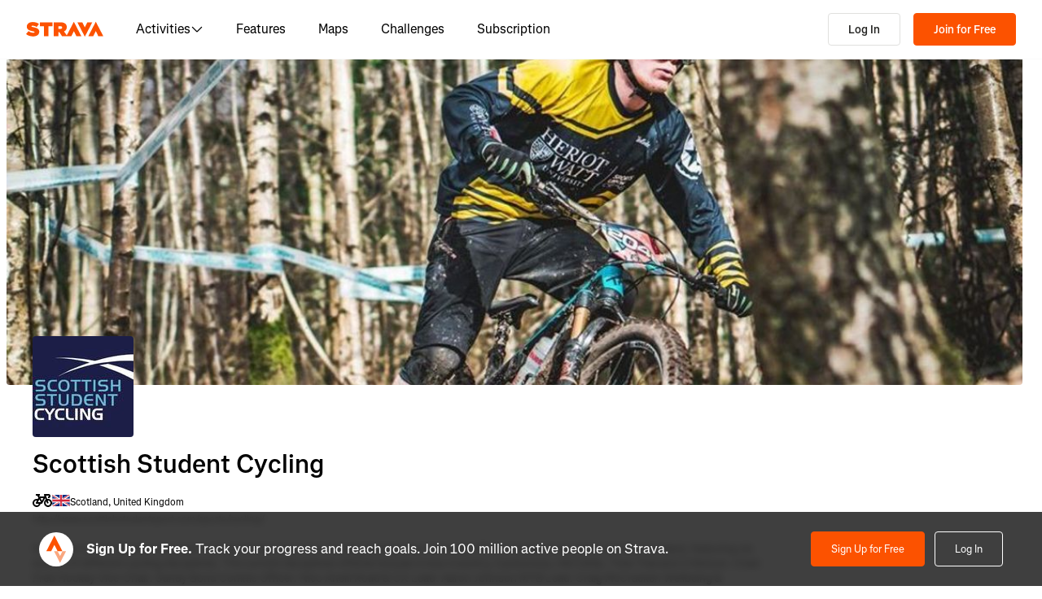

--- FILE ---
content_type: text/css
request_url: https://web-assets.strava.com/assets/landing-pages/_next/static/css/699c4ecc8baad62a.css
body_size: 3158
content:
.ClubLocation_location__GGoME{align-items:center;display:flex;gap:.5rem;font-size:.75rem;line-height:130%}.Tooltip_popup__aD_0F{display:flex;flex-direction:column;background-color:#21211f;border-radius:4px;box-shadow:0 2px 6px 0 rgba(0,0,0,.2);padding:.5rem .75rem;word-wrap:break-word;transform-origin:var(--transform-origin);transition:transform .15s,opacity .15s}.Tooltip_popup__aD_0F[data-ending-style],.Tooltip_popup__aD_0F[data-starting-style]{opacity:0;transform:scale(.9)}.Tooltip_popup__aD_0F[data-instant]{transition-duration:0s}.Tooltip_arrow__Cq7f4{display:flex}.Tooltip_arrow__Cq7f4[data-side=top]{bottom:-8px;rotate:180deg}.Tooltip_arrow__Cq7f4[data-side=bottom]{top:-8px;rotate:0deg}.Tooltip_arrow__Cq7f4[data-side=left]{right:-13px;rotate:90deg}.Tooltip_arrow__Cq7f4[data-side=right]{left:-13px;rotate:-90deg}.ClubName_clubName__MddFV{font-size:2rem;margin-bottom:.75rem}.ClubName_clubName__MddFV .ClubName_clubNameText__tlSYJ{margin-right:.5rem}.ClubName_clubName__MddFV .ClubName_icon__26V6_{height:24px;width:24px}.ClubName_clubName__MddFV .ClubName_icon__26V6_:not(:last-child){margin-right:.25rem}.ClubName_clubName__MddFV .ClubName_verified__jBauB{color:#fc5200}.ClubName_tooltip__B0HBR{display:inline-block}.JoinClubButton_joinClubButton__CsThF{font-weight:600}.ClubDetails_clubDetailsContainer__FwZAM{margin-left:2rem}.ClubDetails_clubDetailsContainer__FwZAM .ClubDetails_website__3KNJQ{font-size:.75rem;line-height:130%}.ClubDetails_clubDetailsContainer__FwZAM .ClubDetails_description__yxSrZ{font-size:.875rem;line-height:130%;margin-top:1.25rem}.ClubHeader_headerContainer__1Sjzf{width:100%;position:relative;margin-bottom:3rem}.ClubHeader_headerContainer__1Sjzf .ClubHeader_coverPhotoContainer__LbhpB{position:relative}.ClubHeader_headerContainer__1Sjzf .ClubHeader_coverPhotoContainer__LbhpB .ClubHeader_coverPhoto__HvZah{object-fit:cover;width:100%;height:400px;border-bottom-left-radius:4px;border-bottom-right-radius:4px}.ClubHeader_headerContainer__1Sjzf .ClubHeader_avatarPhotoContainer__OZkHp{position:absolute;bottom:-4rem;left:2rem}.ClubHeader_headerContainer__1Sjzf .ClubHeader_avatarPhotoContainer__OZkHp .ClubHeader_avatarPhoto__rBCzV{border-radius:4px}.AvatarGroup_list__lustT{list-style:none;margin:0;padding:0}.AvatarGroup_list__lustT,.AvatarGroup_list__lustT .AvatarGroup_listItem__OHikR{align-items:center;display:flex}.AvatarGroup_list__lustT.AvatarGroup_withOverlap__Cq7Z5 .AvatarGroup_listItem__OHikR:nth-child(n+2){margin-left:-.75rem}.AvatarGroup_list__lustT.AvatarGroup_withSpacing__k2YqG{gap:.25rem}.AvatarGroup_list__lustT.AvatarGroup_withCustomSpacing__lWy9_{gap:var(--spacing);margin-left:0}.AvatarGroup_avatar__9o8MM{background-color:#fafafa;border:2px solid #fff;border-radius:50%}.ClubMemberFacePile_memberFacepile__L4DH8{display:flex;flex-flow:row wrap;gap:.5rem}.Container_container__3PG3U{max-width:100%;margin-left:auto;margin-right:auto;padding-left:1rem;padding-right:1rem}@media(min-width:768px){.Container_container__3PG3U{width:752px}}@media(min-width:992px){.Container_container__3PG3U{width:972px}}@media(min-width:1200px){.Container_container__3PG3U{width:1172px}}@media(min-width:1250px){.Container_container__3PG3U{width:1248px}}.Container_containerFluid__RUJ60{margin-right:auto;margin-left:auto;padding-left:1rem;padding-right:1rem}.Column_col-0__sydqz{display:none;flex:0 1;width:0;padding:0}.Column_col-1__WWMqL{width:calc(1/12*100% - 1rem)}.Column_col-1__WWMqL,.Column_col-2__ngO9Y{box-sizing:border-box;display:flex;flex:0 0 auto}.Column_col-2__ngO9Y{width:calc(2/12*100% - 1rem)}.Column_col-3__M2WBK{width:calc(3/12*100% - 1rem)}.Column_col-3__M2WBK,.Column_col-4___2Vbr{box-sizing:border-box;display:flex;flex:0 0 auto}.Column_col-4___2Vbr{width:calc(4/12*100% - 1rem)}.Column_col-5__13z6A{width:calc(5/12*100% - 1rem)}.Column_col-5__13z6A,.Column_col-6__jbTOZ{box-sizing:border-box;display:flex;flex:0 0 auto}.Column_col-6__jbTOZ{width:calc(6/12*100% - 1rem)}.Column_col-7__ObzAu{width:calc(7/12*100% - 1rem)}.Column_col-7__ObzAu,.Column_col-8__2lpxJ{box-sizing:border-box;display:flex;flex:0 0 auto}.Column_col-8__2lpxJ{width:calc(8/12*100% - 1rem)}.Column_col-9__NVYO2{width:calc(9/12*100% - 1rem)}.Column_col-10__mA4ct,.Column_col-9__NVYO2{box-sizing:border-box;display:flex;flex:0 0 auto}.Column_col-10__mA4ct{width:calc(10/12*100% - 1rem)}.Column_col-11__oVrHz{width:calc(11/12*100% - 1rem)}.Column_col-11__oVrHz,.Column_col-12__176FS{box-sizing:border-box;display:flex;flex:0 0 auto}.Column_col-12__176FS{width:calc(12/12*100% - 1rem)}.Column_colOffset-0__CJQZ_{margin-left:calc(0/12*100%)}.Column_colOffset-1__2HgAE{margin-left:calc(1/12*100%)}.Column_colOffset-2__sUsSl{margin-left:calc(2/12*100%)}.Column_colOffset-3__J_B1h{margin-left:calc(3/12*100%)}.Column_colOffset-4__646Ws{margin-left:calc(4/12*100%)}.Column_colOffset-5__u4L7_{margin-left:calc(5/12*100%)}.Column_colOffset-6__r8kcQ{margin-left:calc(6/12*100%)}.Column_colOffset-7__1BRrJ{margin-left:calc(7/12*100%)}.Column_colOffset-8___6KW4{margin-left:calc(8/12*100%)}.Column_colOffset-9__AcBQP{margin-left:calc(9/12*100%)}.Column_colOffset-10__ayb10{margin-left:calc(10/12*100%)}.Column_colOffset-11__O3bCW{margin-left:calc(11/12*100%)}@media(min-width:420px){.Column_col-xs-0__EIUAk{display:none;flex:0 1;width:0;padding:0}.Column_col-xs-1__K8f_w{width:calc(1/12*100% - 1rem)}.Column_col-xs-1__K8f_w,.Column_col-xs-2__6time{box-sizing:border-box;display:flex;flex:0 0 auto}.Column_col-xs-2__6time{width:calc(2/12*100% - 1rem)}.Column_col-xs-3__ItBfV{width:calc(3/12*100% - 1rem)}.Column_col-xs-3__ItBfV,.Column_col-xs-4__2b7Y9{box-sizing:border-box;display:flex;flex:0 0 auto}.Column_col-xs-4__2b7Y9{width:calc(4/12*100% - 1rem)}.Column_col-xs-5__u97ia{width:calc(5/12*100% - 1rem)}.Column_col-xs-5__u97ia,.Column_col-xs-6__zQEHr{box-sizing:border-box;display:flex;flex:0 0 auto}.Column_col-xs-6__zQEHr{width:calc(6/12*100% - 1rem)}.Column_col-xs-7__IRBGQ{width:calc(7/12*100% - 1rem)}.Column_col-xs-7__IRBGQ,.Column_col-xs-8__Ht6VD{box-sizing:border-box;display:flex;flex:0 0 auto}.Column_col-xs-8__Ht6VD{width:calc(8/12*100% - 1rem)}.Column_col-xs-9__xexzr{box-sizing:border-box;display:flex;flex:0 0 auto;width:calc(9/12*100% - 1rem)}.Column_col-xs-10__3KaCt{box-sizing:border-box;display:flex;flex:0 0 auto;width:calc(10/12*100% - 1rem)}.Column_col-xs-11__m2sbD{box-sizing:border-box;display:flex;flex:0 0 auto;width:calc(11/12*100% - 1rem)}.Column_col-xs-12__gX9ca{box-sizing:border-box;display:flex;flex:0 0 auto;width:calc(12/12*100% - 1rem)}.Column_colOffset-xs-0__eHPqD{margin-left:calc(0/12*100%)}.Column_colOffset-xs-1__ECyih{margin-left:calc(1/12*100%)}.Column_colOffset-xs-2__j6oIN{margin-left:calc(2/12*100%)}.Column_colOffset-xs-3__g3CxP{margin-left:calc(3/12*100%)}.Column_colOffset-xs-4__jmwt6{margin-left:calc(4/12*100%)}.Column_colOffset-xs-5__Chhw4{margin-left:calc(5/12*100%)}.Column_colOffset-xs-6__IgOYZ{margin-left:calc(6/12*100%)}.Column_colOffset-xs-7__YT5Be{margin-left:calc(7/12*100%)}.Column_colOffset-xs-8__EM9X9{margin-left:calc(8/12*100%)}.Column_colOffset-xs-9__khqw1{margin-left:calc(9/12*100%)}.Column_colOffset-xs-10__Mlb8I{margin-left:calc(10/12*100%)}.Column_colOffset-xs-11__izC2r{margin-left:calc(11/12*100%)}}@media(min-width:768px){.Column_col-sm-0__axdmi{display:none;flex:0 1;width:0;padding:0}.Column_col-sm-1__HDxg3{width:calc(1/12*100% - 1rem)}.Column_col-sm-1__HDxg3,.Column_col-sm-2__7_uRL{box-sizing:border-box;display:flex;flex:0 0 auto}.Column_col-sm-2__7_uRL{width:calc(2/12*100% - 1rem)}.Column_col-sm-3__a9QIJ{width:calc(3/12*100% - 1rem)}.Column_col-sm-3__a9QIJ,.Column_col-sm-4__Ok7xv{box-sizing:border-box;display:flex;flex:0 0 auto}.Column_col-sm-4__Ok7xv{width:calc(4/12*100% - 1rem)}.Column_col-sm-5__miodX{width:calc(5/12*100% - 1rem)}.Column_col-sm-5__miodX,.Column_col-sm-6__WeSsC{box-sizing:border-box;display:flex;flex:0 0 auto}.Column_col-sm-6__WeSsC{width:calc(6/12*100% - 1rem)}.Column_col-sm-7__kRLH9{width:calc(7/12*100% - 1rem)}.Column_col-sm-7__kRLH9,.Column_col-sm-8__VdMr1{box-sizing:border-box;display:flex;flex:0 0 auto}.Column_col-sm-8__VdMr1{width:calc(8/12*100% - 1rem)}.Column_col-sm-9__GTm6K{box-sizing:border-box;display:flex;flex:0 0 auto;width:calc(9/12*100% - 1rem)}.Column_col-sm-10__bjRng{box-sizing:border-box;display:flex;flex:0 0 auto;width:calc(10/12*100% - 1rem)}.Column_col-sm-11__Zj3AQ{box-sizing:border-box;display:flex;flex:0 0 auto;width:calc(11/12*100% - 1rem)}.Column_col-sm-12__3jQi3{box-sizing:border-box;display:flex;flex:0 0 auto;width:calc(12/12*100% - 1rem)}.Column_colOffset-sm-0__8FDTC{margin-left:calc(0/12*100%)}.Column_colOffset-sm-1__2cEhG{margin-left:calc(1/12*100%)}.Column_colOffset-sm-2__kX9et{margin-left:calc(2/12*100%)}.Column_colOffset-sm-3__7f5CY{margin-left:calc(3/12*100%)}.Column_colOffset-sm-4__fuVb1{margin-left:calc(4/12*100%)}.Column_colOffset-sm-5__w9G65{margin-left:calc(5/12*100%)}.Column_colOffset-sm-6__uvZ85{margin-left:calc(6/12*100%)}.Column_colOffset-sm-7__fPDmx{margin-left:calc(7/12*100%)}.Column_colOffset-sm-8__9hkDS{margin-left:calc(8/12*100%)}.Column_colOffset-sm-9__Z0ShI{margin-left:calc(9/12*100%)}.Column_colOffset-sm-10__n0VEd{margin-left:calc(10/12*100%)}.Column_colOffset-sm-11__iiL1x{margin-left:calc(11/12*100%)}}@media(min-width:992px){.Column_col-md-0__byJ70{display:none;flex:0 1;width:0;padding:0}.Column_col-md-1__lkPWs{width:calc(1/12*100% - 1rem)}.Column_col-md-1__lkPWs,.Column_col-md-2__VdpVd{box-sizing:border-box;display:flex;flex:0 0 auto}.Column_col-md-2__VdpVd{width:calc(2/12*100% - 1rem)}.Column_col-md-3__HgfsU{width:calc(3/12*100% - 1rem)}.Column_col-md-3__HgfsU,.Column_col-md-4__SXJc2{box-sizing:border-box;display:flex;flex:0 0 auto}.Column_col-md-4__SXJc2{width:calc(4/12*100% - 1rem)}.Column_col-md-5__StMfU{width:calc(5/12*100% - 1rem)}.Column_col-md-5__StMfU,.Column_col-md-6__3_pky{box-sizing:border-box;display:flex;flex:0 0 auto}.Column_col-md-6__3_pky{width:calc(6/12*100% - 1rem)}.Column_col-md-7__9kVF_{width:calc(7/12*100% - 1rem)}.Column_col-md-7__9kVF_,.Column_col-md-8__rkwmm{box-sizing:border-box;display:flex;flex:0 0 auto}.Column_col-md-8__rkwmm{width:calc(8/12*100% - 1rem)}.Column_col-md-9__I9gYw{box-sizing:border-box;display:flex;flex:0 0 auto;width:calc(9/12*100% - 1rem)}.Column_col-md-10__A4GI1{box-sizing:border-box;display:flex;flex:0 0 auto;width:calc(10/12*100% - 1rem)}.Column_col-md-11___hNwZ{box-sizing:border-box;display:flex;flex:0 0 auto;width:calc(11/12*100% - 1rem)}.Column_col-md-12__C7D3x{box-sizing:border-box;display:flex;flex:0 0 auto;width:calc(12/12*100% - 1rem)}.Column_colOffset-md-0__FjuUU{margin-left:calc(0/12*100%)}.Column_colOffset-md-1__aXy13{margin-left:calc(1/12*100%)}.Column_colOffset-md-2__KlHKC{margin-left:calc(2/12*100%)}.Column_colOffset-md-3__Md67R{margin-left:calc(3/12*100%)}.Column_colOffset-md-4__tQgwj{margin-left:calc(4/12*100%)}.Column_colOffset-md-5__3w5uM{margin-left:calc(5/12*100%)}.Column_colOffset-md-6__dR0ry{margin-left:calc(6/12*100%)}.Column_colOffset-md-7__qK9pd{margin-left:calc(7/12*100%)}.Column_colOffset-md-8__1HqKy{margin-left:calc(8/12*100%)}.Column_colOffset-md-9__X0Qp9{margin-left:calc(9/12*100%)}.Column_colOffset-md-10__9dlR6{margin-left:calc(10/12*100%)}.Column_colOffset-md-11__P0mGR{margin-left:calc(11/12*100%)}}@media(min-width:1200px){.Column_col-lg-0__1LzzV{display:none;flex:0 1;width:0;padding:0}.Column_col-lg-1__M_TPw{width:calc(1/12*100% - 1rem)}.Column_col-lg-1__M_TPw,.Column_col-lg-2__PCMK9{box-sizing:border-box;display:flex;flex:0 0 auto}.Column_col-lg-2__PCMK9{width:calc(2/12*100% - 1rem)}.Column_col-lg-3__BBEp9{width:calc(3/12*100% - 1rem)}.Column_col-lg-3__BBEp9,.Column_col-lg-4__PCyP5{box-sizing:border-box;display:flex;flex:0 0 auto}.Column_col-lg-4__PCyP5{width:calc(4/12*100% - 1rem)}.Column_col-lg-5__GAWdt{width:calc(5/12*100% - 1rem)}.Column_col-lg-5__GAWdt,.Column_col-lg-6__9pt7c{box-sizing:border-box;display:flex;flex:0 0 auto}.Column_col-lg-6__9pt7c{width:calc(6/12*100% - 1rem)}.Column_col-lg-7__J_jx2{width:calc(7/12*100% - 1rem)}.Column_col-lg-7__J_jx2,.Column_col-lg-8__Jf7mr{box-sizing:border-box;display:flex;flex:0 0 auto}.Column_col-lg-8__Jf7mr{width:calc(8/12*100% - 1rem)}.Column_col-lg-9__2vbvD{box-sizing:border-box;display:flex;flex:0 0 auto;width:calc(9/12*100% - 1rem)}.Column_col-lg-10__b3WIS{box-sizing:border-box;display:flex;flex:0 0 auto;width:calc(10/12*100% - 1rem)}.Column_col-lg-11__H3KPe{box-sizing:border-box;display:flex;flex:0 0 auto;width:calc(11/12*100% - 1rem)}.Column_col-lg-12__ydpnF{box-sizing:border-box;display:flex;flex:0 0 auto;width:calc(12/12*100% - 1rem)}.Column_colOffset-lg-0__NKwle{margin-left:calc(0/12*100%)}.Column_colOffset-lg-1__Zc0nb{margin-left:calc(1/12*100%)}.Column_colOffset-lg-2__zKIc_{margin-left:calc(2/12*100%)}.Column_colOffset-lg-3__XumCx{margin-left:calc(3/12*100%)}.Column_colOffset-lg-4__i1RWD{margin-left:calc(4/12*100%)}.Column_colOffset-lg-5__uAJES{margin-left:calc(5/12*100%)}.Column_colOffset-lg-6__987ho{margin-left:calc(6/12*100%)}.Column_colOffset-lg-7__bVeBG{margin-left:calc(7/12*100%)}.Column_colOffset-lg-8__D4sam{margin-left:calc(8/12*100%)}.Column_colOffset-lg-9__PzDCF{margin-left:calc(9/12*100%)}.Column_colOffset-lg-10__HkPG4{margin-left:calc(10/12*100%)}.Column_colOffset-lg-11__jnYd3{margin-left:calc(11/12*100%)}}@media(min-width:1250px){.Column_col-xl-0__9tDq1{display:none;flex:0 1;width:0;padding:0}.Column_col-xl-1__4mnHa{width:calc(1/12*100% - 1rem)}.Column_col-xl-1__4mnHa,.Column_col-xl-2__Nxqez{box-sizing:border-box;display:flex;flex:0 0 auto}.Column_col-xl-2__Nxqez{width:calc(2/12*100% - 1rem)}.Column_col-xl-3___hK3f{width:calc(3/12*100% - 1rem)}.Column_col-xl-3___hK3f,.Column_col-xl-4__FqVSO{box-sizing:border-box;display:flex;flex:0 0 auto}.Column_col-xl-4__FqVSO{width:calc(4/12*100% - 1rem)}.Column_col-xl-5__taeLX{width:calc(5/12*100% - 1rem)}.Column_col-xl-5__taeLX,.Column_col-xl-6__95bAZ{box-sizing:border-box;display:flex;flex:0 0 auto}.Column_col-xl-6__95bAZ{width:calc(6/12*100% - 1rem)}.Column_col-xl-7__VVZsG{width:calc(7/12*100% - 1rem)}.Column_col-xl-7__VVZsG,.Column_col-xl-8__a85_2{box-sizing:border-box;display:flex;flex:0 0 auto}.Column_col-xl-8__a85_2{width:calc(8/12*100% - 1rem)}.Column_col-xl-9__pr3QU{box-sizing:border-box;display:flex;flex:0 0 auto;width:calc(9/12*100% - 1rem)}.Column_col-xl-10__7M7_a{box-sizing:border-box;display:flex;flex:0 0 auto;width:calc(10/12*100% - 1rem)}.Column_col-xl-11__CdVOu{box-sizing:border-box;display:flex;flex:0 0 auto;width:calc(11/12*100% - 1rem)}.Column_col-xl-12__zSypR{box-sizing:border-box;display:flex;flex:0 0 auto;width:calc(12/12*100% - 1rem)}.Column_colOffset-xl-0__QhORI{margin-left:calc(0/12*100%)}.Column_colOffset-xl-1___HZO3{margin-left:calc(1/12*100%)}.Column_colOffset-xl-2__btE5l{margin-left:calc(2/12*100%)}.Column_colOffset-xl-3__kQf07{margin-left:calc(3/12*100%)}.Column_colOffset-xl-4__6X4hf{margin-left:calc(4/12*100%)}.Column_colOffset-xl-5__528vC{margin-left:calc(5/12*100%)}.Column_colOffset-xl-6__j_MK1{margin-left:calc(6/12*100%)}.Column_colOffset-xl-7___umgQ{margin-left:calc(7/12*100%)}.Column_colOffset-xl-8__husPZ{margin-left:calc(8/12*100%)}.Column_colOffset-xl-9__n_Pzn{margin-left:calc(9/12*100%)}.Column_colOffset-xl-10__IoyoT{margin-left:calc(10/12*100%)}.Column_colOffset-xl-11__waBPN{margin-left:calc(11/12*100%)}}.Row_row__Ve_oX{--row-margin:calc(1rem / -2);box-sizing:border-box;display:flex;flex-wrap:wrap;margin-left:var(--row-margin);margin-right:var(--row-margin);gap:calc(1rem/2)}@media(max-width:768px){.Row_row__Ve_oX{margin-left:0;margin-right:0;justify-content:center;gap:0}}.ClubLayout_container__BxHgF{max-width:100%;margin-left:auto;margin-right:auto;margin-bottom:5rem}@media(min-width:768px){.ClubLayout_container__BxHgF{width:752px}}@media(min-width:992px){.ClubLayout_container__BxHgF{width:972px}}@media(min-width:1200px){.ClubLayout_container__BxHgF{width:1172px}}@media(min-width:1248px){.ClubLayout_container__BxHgF{width:1248px}}.ClubLayout_mainContent__miExj{flex-direction:column}.ClubLayout_clubMembersMobile__0jr03{margin-left:2.5rem}.EZDrawer .EZDrawer__checkbox{display:none}.EZDrawer .EZDrawer__checkbox:checked~.EZDrawer__overlay{display:block;opacity:1}.EZDrawer .EZDrawer__checkbox:checked~.EZDrawer__container{visibility:visible;transform:translateZ(0)!important}.EZDrawer .EZDrawer__overlay{display:none;height:100vh;left:0;position:fixed;top:0;width:100%}.EZDrawer .EZDrawer__container{position:fixed;visibility:hidden;background:white;transition:all;box-shadow:0 0 10px 5px rgba(0,0,0,.1)}

--- FILE ---
content_type: text/css
request_url: https://web-assets.strava.com/assets/landing-pages/_next/static/css/f813176ca61f9a6f.css
body_size: 2220
content:
.Tabs_tabs__Ly2wj{box-sizing:border-box}.Tabs_list__tMytp{display:flex}.Tabs_list__tMytp,.Tabs_list__tMytp.Tabs_alignStart__h4am_{justify-content:flex-start}.Tabs_list__tMytp.Tabs_alignCenter__Ojutr{justify-content:center}.Tabs_list__tMytp.Tabs_alignEnd__YruVI{justify-content:flex-end}.Tabs_tab__LwVmM{border:none;border-bottom:2px solid #e0e0de;background-color:#fff;padding:.75rem 1.25rem;box-sizing:border-box;display:flex;align-items:center;justify-content:space-between;font-size:.875rem;line-height:110%}.Tabs_tab__LwVmM svg{margin-right:.5rem}.Tabs_tab__LwVmM[data-selected]{background-color:#fff;border-bottom:1px solid #fff}.Tabs_tab__LwVmM:focus{border:none;border-bottom:2px solid #e0e0de;outline:none;z-index:auto}.Tabs_tab__LwVmM[data-selected]:focus{border:none;border-bottom:1px solid #fff}@media(hover:hover){.Tabs_tab__LwVmM:hover{background-color:#f2f2f0}}.Tabs_tab__LwVmM:focus-visible{position:relative;outline:none}.Tabs_tab__LwVmM:focus-visible:before{content:"";position:absolute;inset:.25rem .35rem;border-radius:2px;outline:2px solid -webkit-focus-ring-color;outline-offset:-1px}.Tabs_indicator__y2mr9{position:absolute;box-sizing:border-box;left:var(--active-tab-left);right:var(--active-tab-right);top:var(--active-tab-top);bottom:var(--active-tab-bottom);width:var(--active-tab-width);height:var(--active-tab-height);border-bottom:2px solid #fff!important;border-left:2px solid #e0e0de;border-right:2px solid #e0e0de;border-top:3px solid #fc5200}.Tabs_indicator__y2mr9:focus-visible{outline:none}.Tabs_panel__4wskx{border-top:2px solid #e0e0de;margin-top:-2px;padding:1.25rem}.Tabs_panel__4wskx:focus-visible{outline-width:3px;outline-style:solid;outline-offset:-6px;border-radius:1px}.Tabs_panel__4wskx[hidden]{display:none}.ModalWithTabs_modalWithTabs__CbPyX .ModalWithTabs_modalTitle__HwYkJ{padding:1.5rem;margin-bottom:0}.ModalWithTabs_tabs__R9M66 .ModalWithTabs_tabList__lfp5V{background-color:#f2f2f0;padding:0 1rem;border-radius:8px}.ModalWithTabs_tabs__R9M66 .ModalWithTabs_tabList__lfp5V .ModalWithTabs_tab__D_MDV{background:#f2f2f0}.ModalWithTabs_tabs__R9M66 .ModalWithTabs_tabList__lfp5V .ModalWithTabs_tab__D_MDV[data-selected]{background-color:#fff;border-bottom:1px solid #fff}@media(hover:hover){.ModalWithTabs_tabs__R9M66 .ModalWithTabs_tabList__lfp5V .ModalWithTabs_tab__D_MDV:hover{background-color:#fafafa}}.ModalWithTabs_tabs__R9M66 .ModalWithTabs_tabPanel__f9KBk{height:100%}.SocialEngagementModal_title__QEUGS{align-items:center;display:flex;flex-direction:row}.SocialEngagementModal_title__QEUGS .SocialEngagementModal_avatar__fh3KB{margin-left:0;margin-right:16px}.SocialEngagementModal_title__QEUGS .SocialEngagementModal_description__zvNy7{max-height:8vh;overflow:hidden}.SocialEngagementModal_tabContent__J8VzG{margin-top:-12px;min-height:200px}.SocialEngagementModal_tabContent__J8VzG .SocialEngagementModal_body__vB78a{max-height:45vh;min-height:200px;overflow:hidden scroll}.SocialEngagementModal_tabContent__J8VzG .SocialEngagementModal_body__vB78a .SocialEngagementModal_entry__YOHdU{border-bottom:1px solid #f2f2f0;display:flex;flex-flow:row nowrap;margin-right:16px;padding:12px 0}.SocialEngagementModal_tabContent__J8VzG .SocialEngagementModal_body__vB78a .SocialEngagementModal_entry__YOHdU time{color:#43423f;font-size:11px}.SocialEngagementModal_tabContent__J8VzG .SocialEngagementModal_body__vB78a .SocialEngagementModal_entry__YOHdU a.SocialEngagementModal_segmentName__2oUOQ{color:#0060d0!important}.SocialEngagementModal_tabContent__J8VzG .SocialEngagementModal_body__vB78a .SocialEngagementModal_entry__YOHdU:last-child{border-bottom:none}.SocialEngagementModal_tabContent__J8VzG .SocialEngagementModal_body__vB78a .SocialEngagementModal_entry__YOHdU .SocialEngagementModal_timestampAndCommentActions__yeLHP{display:flex;justify-content:flex-end;min-width:180px}.SocialEngagementModal_tabContent__J8VzG .SocialEngagementModal_body__vB78a .SocialEngagementModal_entry__YOHdU .SocialEngagementModal_timestampAndCommentActions__yeLHP .SocialEngagementModal_timestamp__RzpJR{display:flex}.SocialEngagementModal_tabContent__J8VzG .SocialEngagementModal_body__vB78a .SocialEngagementModal_entry__YOHdU .SocialEngagementModal_timestampAndCommentActions__yeLHP .SocialEngagementModal_commentActions__zY4rd{display:none}.SocialEngagementModal_tabContent__J8VzG .SocialEngagementModal_body__vB78a .SocialEngagementModal_entry__YOHdU .SocialEngagementModal_followBtn__8QTHq{padding-left:24px;padding-right:24px}.SocialEngagementModal_tabContent__J8VzG .SocialEngagementModal_body__vB78a .SocialEngagementModal_entry__YOHdU .SocialEngagementModal_actionLinkButton__sR73S{color:#fc5200;font-size:12px;font-weight:400;line-height:16px;min-height:16px;padding:0}.SocialEngagementModal_tabContent__J8VzG .SocialEngagementModal_body__vB78a .SocialEngagementModal_entry__YOHdU .SocialEngagementModal_actionLinkButton__sR73S:active,.SocialEngagementModal_tabContent__J8VzG .SocialEngagementModal_body__vB78a .SocialEngagementModal_entry__YOHdU .SocialEngagementModal_actionLinkButton__sR73S:focus,.SocialEngagementModal_tabContent__J8VzG .SocialEngagementModal_body__vB78a .SocialEngagementModal_entry__YOHdU .SocialEngagementModal_actionLinkButton__sR73S:hover{background-color:rgba(0,0,0,0);border-color:rgba(0,0,0,0);font-weight:400;color:#973100;opacity:100%}.SocialEngagementModal_tabContent__J8VzG .SocialEngagementModal_body__vB78a .SocialEngagementModal_entry__YOHdU:hover .SocialEngagementModal_timestampAndCommentActions__yeLHP .SocialEngagementModal_timestamp__RzpJR{display:none}.SocialEngagementModal_tabContent__J8VzG .SocialEngagementModal_body__vB78a .SocialEngagementModal_entry__YOHdU:hover .SocialEngagementModal_timestampAndCommentActions__yeLHP .SocialEngagementModal_commentActions__zY4rd{align-items:flex-end;display:flex;flex-direction:column}.SocialEngagementModal_tabContent__J8VzG .SocialEngagementModal_body__vB78a .SocialEngagementModal_entry__YOHdU .SocialEngagementModal_commentsForm__BbXeh{padding-top:16px}.SocialEngagementModal_tabContent__J8VzG .SocialEngagementModal_body__vB78a .SocialEngagementModal_entry__YOHdU.SocialEngagementModal_achievementRow___VoRk{align-items:center;display:flex}.SocialEngagementModal_tabContent__J8VzG .SocialEngagementModal_body__vB78a .SocialEngagementModal_entry__YOHdU.SocialEngagementModal_achievementRow___VoRk .SocialEngagementModal_achievementIcon__09BLs{padding-right:16px}.SocialEngagementModal_tabContent__J8VzG .SocialEngagementModal_body__vB78a .SocialEngagementModal_entry__YOHdU.SocialEngagementModal_achievementRow___VoRk .SocialEngagementModal_description__zvNy7{font-weight:600;padding-left:6px}.SocialEngagementModal_tabContent__J8VzG .SocialEngagementModal_body__vB78a .SocialEngagementModal_entry__YOHdU.SocialEngagementModal_achievementRow___VoRk .SocialEngagementModal_elapsedTime__y_y97{padding-left:6px}.SocialEngagementModal_tabContent__J8VzG .SocialEngagementModal_body__vB78a .SocialEngagementModal_noResults__M5Cgh{padding-top:32px}.SocialEngagementModal_tabContent__J8VzG .SocialEngagementModal_spinner__Bnb1W{display:flex;flex:1 1;justify-content:center;padding-top:16px}.SocialEngagementModal_tabContent__J8VzG .SocialEngagementModal_footer__AuNdp{background-color:#f2f2f0;border-bottom-left-radius:6px;border-bottom-right-radius:6px;border-top:1px solid #e0e0de;margin:0 -20px -20px;min-height:45px;padding:12px 24px}.SocialEngagementModal_tabContent__J8VzG .SocialEngagementModal_footer__AuNdp .SocialEngagementModal_footerActionBtn__QRdxf{padding:12px 24px}.SocialEngagementModal_tabContent__J8VzG .SocialEngagementModal_commentsForm__BbXeh{background-color:#fff;padding:16px}.SocialEngagementModal_tabContent__J8VzG a:not(.SocialEngagementModal_btn__N_y_Z){color:#000;transition:color .15s ease;will-change:color}.SocialEngagementModal_tabContent__J8VzG a:not(.SocialEngagementModal_btn__N_y_Z):link,.SocialEngagementModal_tabContent__J8VzG a:not(.SocialEngagementModal_btn__N_y_Z):visited{color:#000}.SocialEngagementModal_tabContent__J8VzG a:not(.SocialEngagementModal_btn__N_y_Z):active,.SocialEngagementModal_tabContent__J8VzG a:not(.SocialEngagementModal_btn__N_y_Z):hover{color:#004ca6;text-decoration:none}.SocialEngagementModal_commentReactionListBackButton__mngF6{background-color:rgba(0,0,0,0)!important;border:none!important}.SocialEngagementModal_commentReactionListBackButtonChildren__W_1Pb{align-items:center;display:flex;margin:.5rem 0;gap:.25rem}.SocialEngagementModal_commentReactionList__QYMNq{padding:1.25rem}.MentionsInput_body__rpCzy{flex:1 1;min-width:0}.MentionsInput_body__rpCzy textarea{border:1px solid rgba(0,0,0,0);color:#000;font-size:.875rem;font-family:Boathouse,Noto Sans,Segoe UI,Helvetica Neue Extended,-apple-system,system-ui,BlinkMacSystemFont,Roboto,Arial,sans-serif,Apple Color Emoji,Segoe UI Emoji,Segoe UI Symbol;height:100%;line-height:1.5em;min-height:50px;padding:.5rem .25rem .25rem;resize:none;width:100%}.MentionsInput_body__rpCzy textarea:focus{background-color:#fafafa;outline:none}.MentionsInput_body__rpCzy .MentionsInput_btn__evkLJ:hover,.MentionsInput_body__rpCzy textarea:focus{background-color:#fafafa}.MentionsInput_suggestions__9HkOw{border-radius:4px;box-shadow:0 .25rem 10px 0 rgba(0,0,0,.08);margin:0;overflow:hidden;top:35px;z-index:70}.MentionsInput_suggestionList__2nb0H{background-color:#fff;border-radius:4px;list-style:none;margin-bottom:0;overflow:hidden;padding:0}.MentionsInput_suggestionList__2nb0H>li{border:none;margin:0;padding-bottom:0;padding-top:0}.MentionsInput_suggestionList__2nb0H>li:last-of-type div[class^=MentionsInput--suggestion]{border:none}.MentionsInput_highlighter___LHde{line-height:1.5em;padding:.5rem .25rem .25rem}.MentionsInput_suggestion__gJsAm{align-items:center;border-bottom:.5px solid #f2f2f0;cursor:pointer;display:flex;height:50px;padding:.25rem;width:100%}.MentionsInput_suggestion__gJsAm .MentionsInput_metaContainer__KKv_S{display:flex;flex-direction:column;justify-content:center;margin-left:.25rem;width:calc(100% - 44px)}.MentionsInput_suggestion__gJsAm .MentionsInput_metaContainer__KKv_S>div{padding-right:.75rem}.MentionsInput_suggestion__gJsAm .MentionsInput_entityName__aBuND{font-size:.75rem;font-weight:600}.MentionsInput_suggestion__gJsAm .MentionsInput_location__lUnOA{color:#43423f;font-size:.625rem;line-height:130%;letter-spacing:.0125em}.MentionsInput_suggestion__gJsAm .MentionsInput_locationDivider__KaQnM{color:#43423f;font-size:.625rem}.MentionsInput_suggestion__gJsAm .MentionsInput_memberIcon__SJ_gs{margin-left:.5rem}.MentionsInput_mentionedEntity__6Ixvp{position:relative;z-index:1}.MentionableCommentForm_mentionableCommentWrapper__ZzPS7{display:flex;flex-direction:row;min-height:50px;width:100%}.MentionableCommentForm_mentionableCommentWrapper__ZzPS7 .MentionableCommentForm_avatar__Ll0_G{place-content:center center;display:flex;margin-top:4px;padding-right:12px}.MentionableCommentForm_mentionableCommentWrapper__ZzPS7 .MentionableCommentForm_postCommentBtn__bRaqm{padding-left:6px}.MentionableCommentForm_mentionableCommentWrapper__ZzPS7 button[disabled]{background-color:#fff;border:none;box-shadow:none;color:#e0e0de;cursor:default;opacity:65%;pointer-events:none}

--- FILE ---
content_type: application/javascript
request_url: https://web-assets.strava.com/assets/landing-pages/_next/static/chunks/pages/clubs/%5BclubId%5D-6ab17d2427c9c0a8.js
body_size: 594
content:
(self.webpackChunk_N_E=self.webpackChunk_N_E||[]).push([[39511],{290495:(e,l,t)=>{"use strict";t.r(l),t.d(l,{__N_SSP:()=>o,default:()=>_});var n=t(637876);t(14232);var s=t(918847),a=t.n(s),r=t(977328),b=t.n(r),d=t(951724),u=t(635858);let i=a()(()=>Promise.all([t.e(49268),t.e(46593),t.e(43785),t.e(33182)]).then(t.bind(t,333182)).then(e=>e.ClubPostsFeed),{loadableGenerated:{webpack:()=>[333182]},ssr:!0}),c=a()(()=>Promise.all([t.e(76846),t.e(33633)]).then(t.bind(t,133633)).then(e=>e.ClubLeaderboard),{loadableGenerated:{webpack:()=>[133633]},ssr:!0});var o=!0;let _=e=>{let{club:l,preFetchedEntries:t,pageContainerProps:s}=e;if(!l)return(0,n.jsx)(n.Fragment,{children:(0,n.jsx)(b(),{children:(0,n.jsx)("meta",{name:"robots",content:"noindex, nofollow"})})});let a=l.clubSettings.postsDefaultView&&l.clubSettings.leaderboardEnabled,r=l.clubSettings.postsDefaultView&&!l.clubSettings.leaderboardEnabled,o=!l.clubSettings.postsDefaultView&&l.clubSettings.leaderboardEnabled,_=l.clubSettings.inviteOnly;return(0,n.jsx)(u.A,{pageContainerProps:s,club:l,page:"clubs",children:(0,n.jsxs)(d.l,{club:l,selectedTab:"posts",children:[(r||a)&&!_&&(0,n.jsx)(i,{club:l,preFetchedEntries:t}),o&&!_&&(0,n.jsx)(c,{club:l})]})})}},641993:(e,l,t)=>{(window.__NEXT_P=window.__NEXT_P||[]).push(["/clubs/[clubId]",function(){return t(290495)}])}},e=>{e.O(0,[4672,66220,44877,227,85044,33389,49020,96311,91883,90636,46593,38792],()=>e(e.s=641993)),_N_E=e.O()}]);

--- FILE ---
content_type: application/javascript
request_url: https://web-assets.strava.com/assets/landing-pages/_next/static/chunks/39372.52ba69d94b5b9393.js
body_size: 1074
content:
(self.webpackChunk_N_E=self.webpackChunk_N_E||[]).push([[39372],{239893:e=>{e.exports={tabs:"Tabs_tabs__Ly2wj",list:"Tabs_list__tMytp",alignStart:"Tabs_alignStart__h4am_",alignCenter:"Tabs_alignCenter__Ojutr",alignEnd:"Tabs_alignEnd__YruVI",tab:"Tabs_tab__LwVmM",indicator:"Tabs_indicator__y2mr9",panel:"Tabs_panel__4wskx"}},282713:(e,a,t)=>{"use strict";t.d(a,{tU:()=>m});var s=t(637876),n=t(14232),l=t(750212),r=t(137817),i=t(967211),b=t(801383),c=t(37762),d=t(564792),u=t(536478),_=t(239893),o=t.n(_);let m=e=>{let{children:a,className:t,...n}=e;return(0,s.jsx)(r.p,{className:(0,l.A)(o().tabs,t),...n,children:a})};m.displayName="Tabs";let T=e=>{let{children:a,className:t,align:n="start",tabIndicatorProps:r,...b}=e;return(0,s.jsxs)(i.j,{className:(0,l.A)(o().list,t,{[o().alignStart]:"start"===n,[o().alignCenter]:"center"===n,[o().alignEnd]:"end"===n}),...b,children:[a,(0,s.jsx)(x,{...r})]})};T.displayName="TabsList";let h=e=>{let{children:a,className:t,...n}=e;return(0,s.jsx)(b.M,{className:(0,l.A)(o().tab,t),...n,children:a})};h.displayName="TabsTab";let p=e=>{let{children:a,className:t,...n}=e;return(0,s.jsx)(c.R,{className:(0,l.A)(o().panel,t),...n,children:a})};p.displayName="TabsPanel";let x=e=>{let{className:a,...t}=e,r=n.useRef(null),[i,b]=n.useState(0);return(0,u.a)(r,e=>{e.contentRect.width>0&&b(e=>e+1)}),(0,s.jsx)(d.E,{ref:r,className:(0,l.A)(o().indicator,a),...t})};x.displayName="TabsIndicator",m.Tab=h,m.Panel=p,m.List=T},414818:e=>{e.exports={tabs:"ClubTabs_tabs__ML7CQ",tabPanel:"ClubTabs_tabPanel__hENHn"}},472032:(e,a,t)=>{"use strict";t.d(a,{a:()=>s});var s=t(14232).useLayoutEffect},518548:e=>{e.exports={mainContentContainer:"ClubMainContent_mainContentContainer__H_QmB"}},536478:(e,a,t)=>{"use strict";t.d(a,{a:()=>n});var s=t(472032),n=(e,a)=>{(0,s.a)(()=>{let t=e instanceof HTMLElement?e:null==e?void 0:e.current;if(!t)return;let s=new ResizeObserver((e,t)=>{let[s]=e;s&&a(s,t)});return s.observe(t),()=>s.unobserve(t)},[e,a])}},939372:(e,a,t)=>{"use strict";t.r(a),t.d(a,{ClubMainContent:()=>o});var s=t(637876);t(14232);var n=t(648230),l=t.n(n),r=t(487594),i=t(282713),b=t(414818),c=t.n(b);let d=e=>{let{clubId:a,selectedTab:t,children:n}=e,{t:b}=(0,r.ln)();return(0,s.jsxs)(i.tU,{value:t,className:c().tabs,children:[(0,s.jsxs)(i.tU.List,{children:[(0,s.jsx)(i.tU.Tab,{value:"posts",render:e=>(0,s.jsx)(l(),{href:"/clubs/".concat(a,"/posts"),className:c().tab,...e,children:b("clubs.posts")})}),(0,s.jsx)(i.tU.Tab,{value:"leaderboard",render:e=>(0,s.jsx)(l(),{href:"/clubs/".concat(a,"/leaderboard"),className:c().tab,...e,children:b("clubs.club_leaderboard")})})]}),(0,s.jsx)(i.tU.Panel,{value:t,className:c().tabPanel,children:n})]})};var u=t(518548),_=t.n(u);let o=e=>{let{clubId:a,postsDefaultView:t,leaderboardEnabled:n,selectedTab:l,children:r}=e;return(0,s.jsx)("div",{className:_().mainContentContainer,children:t&&n?(0,s.jsx)(d,{selectedTab:l,clubId:a,children:r}):r})}}}]);

--- FILE ---
content_type: application/javascript
request_url: https://web-assets.strava.com/assets/landing-pages/_next/static/chunks/85044-4f855677fff3ee09.js
body_size: 6406
content:
(self.webpackChunk_N_E=self.webpackChunk_N_E||[]).push([[85044],{19899:(e,t,r)=>{"use strict";r.d(t,{s:()=>P});var n=r(14232),l=r(898477),o=r(684418),s=r(231891),i=r(254506),u=r(572184),a=r(953334),d=r(596927),c=r(629502),f=r(287909),p=r(135373),h=r(478761),m=r(306314),v=r(220313),g=r(695441);function y(e){return null!=e&&null!=e.clientX}var b=r(992914),x=r(237441),w=r(746067),_=r(199590),C=r(222484),M=r(637876);function P(e){let{disabled:t=!1,defaultOpen:r=!1,onOpenChange:P,open:R,delay:j,closeDelay:E,hoverable:T=!0,trackCursorAxis:k="none",actionsRef:O,onOpenChangeComplete:S}=e,I=j??600,z=E??0,[D,A]=n.useState(null),[B,H]=n.useState(null),[L,V]=n.useState(),G=n.useRef(null),[U,K]=(0,o.q)({controlled:R,default:r,name:"Tooltip",state:"open"}),N=!t&&U;function W(e,t){let r=t.reason,n=e&&"trigger-focus"===r,o=!e&&("trigger-press"===r||"escape-key"===r);function s(){K(e)}P?.(e,t),t.isCanceled||("trigger-hover"===r?l.flushSync(s):s(),n||o?V(n?"focus":"dismiss"):"trigger-hover"===r&&V(void 0))}let X=(0,s.D)(W);U&&t&&W(!1,(0,C.I)("disabled"));let{mounted:Y,setMounted:$,transitionStatus:q}=(0,x.$)(N),F=(0,s.D)(()=>{$(!1),S?.(!1)});(0,w.v)({enabled:!O,open:N,ref:G,onComplete(){N||F()}}),n.useImperativeHandle(O,()=>({unmount:F}),[F]);let Z=(0,u.P)({elements:{reference:D,floating:B},open:N,onOpenChange:X}),J=(0,_.n)(),{delayRef:Q,isInstantPhase:ee,hasProvider:et}=(0,a.c)(Z),er=ee?"delay":L,en=(0,d.M)(Z,{enabled:!t,mouseOnly:!0,move:!1,handleClose:T&&"both"!==k?(0,c.i)():null,restMs(){let e=J?.delay,t="object"==typeof Q.current?Q.current.open:void 0,r=I;return et&&(r=0!==t?j??e??I:0),r},delay(){let e="object"==typeof Q.current?Q.current.close:void 0,t=z;return null==E&&et&&(t=e),{close:t}}}),el=(0,f.i)(Z,{enabled:!t}),eo=(0,p.s)(Z,{enabled:!t,referencePress:!0}),es=function(e,t={}){let{open:r,dataRef:l,elements:{floating:o,domReference:i},refs:u}=e,{enabled:a=!0,axis:d="both",x:c=null,y:f=null}=t,p=n.useRef(!1),b=n.useRef(null),[x,w]=n.useState(),[_,C]=n.useState([]),M=(0,s.D)((e,t)=>{if(!p.current&&(!l.current.openEvent||y(l.current.openEvent))){var r;let n,o,s;u.setPositionReference((r={x:e,y:t,axis:d,dataRef:l,pointerType:x},n=null,o=null,s=!1,{contextElement:i||void 0,getBoundingClientRect(){let e=i?.getBoundingClientRect()||{width:0,height:0,x:0,y:0},t="x"===r.axis||"both"===r.axis,l="y"===r.axis||"both"===r.axis,u=["mouseenter","mousemove"].includes(r.dataRef.current.openEvent?.type||"")&&"touch"!==r.pointerType,a=e.width,d=e.height,c=e.x,f=e.y;return null==n&&r.x&&t&&(n=e.x-r.x),null==o&&r.y&&l&&(o=e.y-r.y),c-=n||0,f-=o||0,a=0,d=0,!s||u?(a="y"===r.axis?e.width:0,d="x"===r.axis?e.height:0,c=t&&null!=r.x?r.x:c,f=l&&null!=r.y?r.y:f):s&&!u&&(d="x"===r.axis?e.height:d,a="y"===r.axis?e.width:a),s=!0,{width:a,height:d,x:c,y:f,top:f,right:c+a,bottom:f+d,left:c}}}))}}),P=(0,s.D)(e=>{null==c&&null==f&&(r?b.current||C([]):M(e.clientX,e.clientY))}),R=(0,v.Go)(x)?o:r,j=n.useCallback(()=>{if(!R||!a||null!=c||null!=f)return;let e=(0,h.zk)(o);function t(r){let n=(0,g.EW)(r);(0,g.gR)(o,n)?(e.removeEventListener("mousemove",t),b.current=null):M(r.clientX,r.clientY)}if(!l.current.openEvent||y(l.current.openEvent)){e.addEventListener("mousemove",t);let r=()=>{e.removeEventListener("mousemove",t),b.current=null};return b.current=r,r}u.setPositionReference(i)},[R,a,c,f,o,l,u,i,M]);n.useEffect(()=>j(),[j,_]),n.useEffect(()=>{a&&!o&&(p.current=!1)},[a,o]),n.useEffect(()=>{!a&&r&&(p.current=!0)},[a,r]),(0,m.g)(()=>{a&&(null!=c||null!=f)&&(p.current=!1,M(c,f))},[a,c,f,M]);let E=n.useMemo(()=>{function e(e){w(e.pointerType)}return{onPointerDown:e,onPointerEnter:e,onMouseMove:P,onMouseEnter:P}},[P]);return n.useMemo(()=>a?{reference:E}:{},[a,E])}(Z,{enabled:!t&&"none"!==k,axis:"none"===k?void 0:k}),{getReferenceProps:ei,getFloatingProps:eu}=(0,b.b)([en,el,eo,es]),ea=n.useMemo(()=>({open:N,setOpen:X,mounted:Y,setMounted:$,setTriggerElement:A,positionerElement:B,setPositionerElement:H,popupRef:G,triggerProps:ei(),popupProps:eu(),floatingRootContext:Z,instantType:er,transitionStatus:q,onOpenChangeComplete:S}),[N,X,Y,$,A,B,H,G,ei,eu,Z,er,q,S]),ed=n.useMemo(()=>({...ea,delay:I,closeDelay:z,trackCursorAxis:k,hoverable:T}),[ea,I,z,k,T]);return(0,M.jsx)(i.B.Provider,{value:ed,children:e.children})}},74663:(e,t,r)=>{"use strict";r.d(t,{B:()=>i});var n=r(14232),l=r(953334),o=r(199590),s=r(637876);let i=function(e){let{delay:t,closeDelay:r,timeout:i=400}=e,u=n.useMemo(()=>({delay:t,closeDelay:r}),[t,r]),a=n.useMemo(()=>({open:t,close:r}),[t,r]);return(0,s.jsx)(o.K.Provider,{value:u,children:(0,s.jsx)(l.T,{delay:a,timeoutMs:i,children:e.children})})}},77714:(e,t,r)=>{"use strict";r.d(t,{$:()=>l,a:()=>o});var n=r(14232);let l=n.createContext(void 0);function o(){let e=n.useContext(l);if(void 0===e)throw Error("Base UI: <Tooltip.Portal> is missing.");return e}},173337:(e,t,r)=>{"use strict";r.d(t,{A:()=>u});var n=r(637876),l=r(14232),o=r(256121),s=r.n(o);let i=l.forwardRef((e,t)=>{let{color:r="currentColor",size:l=24,title:o,titleId:s,...i}=e;return(0,n.jsxs)("svg",{xmlns:"http://www.w3.org/2000/svg",viewBox:"0 0 24 24",ref:t,fill:r,width:l,height:l,"aria-labelledby":s,...i,children:[o?(0,n.jsx)("title",{id:s,children:o}):null,(0,n.jsx)("path",{fillRule:"evenodd",d:"M22.154 10.011a.51.51 0 01.113.644l-1.718 2.974.597 3.384a.508.508 0 01-.327.566l-3.228 1.174-1.719 2.976a.505.505 0 01-.613.224l-3.23-1.175-3.228 1.175a.505.505 0 01-.614-.224L6.47 18.753 3.24 17.58a.508.508 0 01-.327-.566l.597-3.384-1.72-2.974a.508.508 0 01.115-.644l2.632-2.21.597-3.383a.507.507 0 01.5-.42H9.07l2.633-2.208a.505.505 0 01.652 0l2.633 2.208h3.436c.246 0 .456.177.5.42l.597 3.384 2.632 2.21zM16.07 8.705l-5.52 5.52-2.456-2.458a.856.856 0 00-1.211 1.211l3.062 3.063a.856.856 0 001.211 0l6.125-6.125a.856.856 0 00-1.21-1.211z"})]})});i.propTypes={color:s().string,size:s().oneOfType([s().string,s().number]),title:s().string,titleId:s().string};let u=i},199590:(e,t,r)=>{"use strict";r.d(t,{K:()=>l,n:()=>o});var n=r(14232);let l=n.createContext(void 0);function o(){return n.useContext(l)}},254506:(e,t,r)=>{"use strict";r.d(t,{B:()=>l,g:()=>o});var n=r(14232);let l=n.createContext(void 0);function o(){let e=n.useContext(l);if(void 0===e)throw Error("Base UI: TooltipRootContext is missing. Tooltip parts must be placed within <Tooltip.Root>.");return e}},446267:(e,t,r)=>{"use strict";r.d(t,{o:()=>f});var n=r(14232),l=r(254506),o=r(631802),s=r(134722),i=r(155928),u=r(77714),a=r(626998),d=r(386178),c=r(637876);let f=n.forwardRef(function(e,t){let{render:r,className:f,anchor:p,positionMethod:h="absolute",side:m="top",align:v="center",sideOffset:g=0,alignOffset:y=0,collisionBoundary:b="clipping-ancestors",collisionPadding:x=5,arrowPadding:w=5,sticky:_=!1,trackAnchor:C=!0,collisionAvoidance:M=d.Pe,...P}=e,{open:R,setPositionerElement:j,mounted:E,floatingRootContext:T,trackCursorAxis:k,hoverable:O}=(0,l.g)(),S=(0,u.a)(),I=(0,s.s)({anchor:p,positionMethod:h,floatingRootContext:T,mounted:E,side:m,sideOffset:g,align:v,alignOffset:y,collisionBoundary:b,collisionPadding:x,sticky:_,arrowPadding:w,trackAnchor:C,keepMounted:S,collisionAvoidance:M}),z=n.useMemo(()=>{let e={};return R&&"both"!==k&&O||(e.pointerEvents="none"),{role:"presentation",hidden:!E,style:{...I.positionerStyles,...e}}},[R,k,O,E,I.positionerStyles]),D=n.useMemo(()=>({props:z,...I}),[z,I]),A=n.useMemo(()=>({open:R,side:D.side,align:D.align,anchorHidden:D.anchorHidden}),[R,D.side,D.align,D.anchorHidden]),B=n.useMemo(()=>({...A,arrowRef:D.arrowRef,arrowStyles:D.arrowStyles,arrowUncentered:D.arrowUncentered}),[A,D.arrowRef,D.arrowStyles,D.arrowUncentered]),H=(0,a.o)("div",e,{state:A,props:[D.props,P],ref:[t,j],customStyleHookMapping:i.GW});return(0,c.jsx)(o.v.Provider,{value:B,children:H})})},572936:(e,t,r)=>{"use strict";Object.defineProperty(t,"__esModule",{value:!0}),Object.defineProperty(t,"LoadableContext",{enumerable:!0,get:function(){return n}});let n=r(464252)._(r(14232)).default.createContext(null)},616006:(e,t,r)=>{"use strict";Object.defineProperty(t,"__esModule",{value:!0}),Object.defineProperty(t,"default",{enumerable:!0,get:function(){return f}});let n=r(464252)._(r(14232)),l=r(572936),o=[],s=[],i=!1;function u(e){let t=e(),r={loading:!0,loaded:null,error:null};return r.promise=t.then(e=>(r.loading=!1,r.loaded=e,e)).catch(e=>{throw r.loading=!1,r.error=e,e}),r}class a{promise(){return this._res.promise}retry(){this._clearTimeouts(),this._res=this._loadFn(this._opts.loader),this._state={pastDelay:!1,timedOut:!1};let{_res:e,_opts:t}=this;e.loading&&("number"==typeof t.delay&&(0===t.delay?this._state.pastDelay=!0:this._delay=setTimeout(()=>{this._update({pastDelay:!0})},t.delay)),"number"==typeof t.timeout&&(this._timeout=setTimeout(()=>{this._update({timedOut:!0})},t.timeout))),this._res.promise.then(()=>{this._update({}),this._clearTimeouts()}).catch(e=>{this._update({}),this._clearTimeouts()}),this._update({})}_update(e){this._state={...this._state,error:this._res.error,loaded:this._res.loaded,loading:this._res.loading,...e},this._callbacks.forEach(e=>e())}_clearTimeouts(){clearTimeout(this._delay),clearTimeout(this._timeout)}getCurrentValue(){return this._state}subscribe(e){return this._callbacks.add(e),()=>{this._callbacks.delete(e)}}constructor(e,t){this._loadFn=e,this._opts=t,this._callbacks=new Set,this._delay=null,this._timeout=null,this.retry()}}function d(e){return function(e,t){let r=Object.assign({loader:null,loading:null,delay:200,timeout:null,webpack:null,modules:null},t),o=null;function u(){if(!o){let t=new a(e,r);o={getCurrentValue:t.getCurrentValue.bind(t),subscribe:t.subscribe.bind(t),retry:t.retry.bind(t),promise:t.promise.bind(t)}}return o.promise()}if(!i){let e=r.webpack&&1?r.webpack():r.modules;e&&s.push(t=>{for(let r of e)if(t.includes(r))return u()})}function d(e,t){u();let s=n.default.useContext(l.LoadableContext);s&&Array.isArray(r.modules)&&r.modules.forEach(e=>{s(e)});let i=n.default.useSyncExternalStore(o.subscribe,o.getCurrentValue,o.getCurrentValue);return n.default.useImperativeHandle(t,()=>({retry:o.retry}),[]),n.default.useMemo(()=>{var t;return i.loading||i.error?n.default.createElement(r.loading,{isLoading:i.loading,pastDelay:i.pastDelay,timedOut:i.timedOut,error:i.error,retry:o.retry}):i.loaded?n.default.createElement((t=i.loaded)&&t.default?t.default:t,e):null},[e,i])}return d.preload=()=>u(),d.displayName="LoadableComponent",n.default.forwardRef(d)}(u,e)}function c(e,t){let r=[];for(;e.length;){let n=e.pop();r.push(n(t))}return Promise.all(r).then(()=>{if(e.length)return c(e,t)})}d.preloadAll=()=>new Promise((e,t)=>{c(o).then(e,t)}),d.preloadReady=e=>(void 0===e&&(e=[]),new Promise(t=>{let r=()=>(i=!0,t());c(s,e).then(r,r)})),window.__NEXT_PRELOADREADY=d.preloadReady;let f=d},631802:(e,t,r)=>{"use strict";r.d(t,{s:()=>o,v:()=>l});var n=r(14232);let l=n.createContext(void 0);function o(){let e=n.useContext(l);if(void 0===e)throw Error("Base UI: TooltipPositionerContext is missing. TooltipPositioner parts must be placed within <Tooltip.Positioner>.");return e}},690507:(e,t,r)=>{"use strict";r.d(t,{o:()=>f});var n=r(14232),l=r(254506),o=r(631802),s=r(155928),i=r(202965),u=r(746067),a=r(626998),d=r(386178);let c={...s.GW,...i.G},f=n.forwardRef(function(e,t){let{className:r,render:s,...i}=e,{open:f,instantType:p,transitionStatus:h,popupProps:m,popupRef:v,onOpenChangeComplete:g}=(0,l.g)(),{side:y,align:b}=(0,o.s)();(0,u.v)({open:f,ref:v,onComplete(){f&&g?.(!0)}});let x=n.useMemo(()=>({open:f,side:y,align:b,instant:p,transitionStatus:h}),[f,y,b,p,h]);return(0,a.o)("div",e,{state:x,ref:[t,v],props:[m,"starting"===h?d.K2:d.t0,i],customStyleHookMapping:c})})},692924:(e,t,r)=>{"use strict";r.d(t,{A:()=>u});var n=r(637876),l=r(14232),o=r(256121),s=r.n(o);let i=l.forwardRef((e,t)=>{let{color:r="currentColor",size:l=24,title:o,titleId:s,...i}=e;return(0,n.jsxs)("svg",{fill:r,viewBox:"0 0 24 24",xmlns:"http://www.w3.org/2000/svg",ref:t,width:l,height:l,"aria-labelledby":s,...i,children:[o?(0,n.jsx)("title",{id:s,children:o}):null,(0,n.jsx)("path",{d:"M4 8v2.17A3.001 3.001 0 002 13v7a3 3 0 003 3h14a3 3 0 003-3v-7a3.001 3.001 0 00-2-2.83V8A8 8 0 104 8zm8-6a6 6 0 016 6v2h-2V8a4 4 0 00-8 0v2H6V8a6 6 0 016-6zM5 12h14a1 1 0 011 1v7a1 1 0 01-1 1H5a1 1 0 01-1-1v-7a1 1 0 011-1zm5-2V8a2 2 0 114 0v2z",fill:""})]})});i.propTypes={color:s().string,size:s().oneOfType([s().string,s().number]),title:s().string,titleId:s().string};let u=i},695647:(e,t,r)=>{"use strict";r.d(t,{K:()=>a}),r(14232);var n=r(254506),l=r(77714),o=r(898477),s=r(24602);function i(e){let t=(0,s.CK)({root:e.root});return t&&o.createPortal(e.children,t)}var u=r(637876);function a(e){let{children:t,keepMounted:r=!1,container:o}=e,{mounted:s}=(0,n.g)();return s||r?(0,u.jsx)(l.$.Provider,{value:r,children:(0,u.jsx)(i,{root:o,children:t})}):null}},740061:(e,t,r)=>{"use strict";r.d(t,{A:()=>u});var n=r(637876),l=r(14232),o=r(256121),s=r.n(o);let i=l.forwardRef((e,t)=>{let{color:r="currentColor",size:l=24,title:o,titleId:s,...i}=e;return(0,n.jsxs)("svg",{fill:r,viewBox:"0 0 24 24",xmlns:"http://www.w3.org/2000/svg",ref:t,width:l,height:l,"aria-labelledby":s,...i,children:[o?(0,n.jsx)("title",{id:s,children:o}):null,(0,n.jsxs)("g",{fill:"",children:[(0,n.jsx)("path",{d:"M8 12a4 4 0 118 0 4 4 0 01-8 0zm4-2a2 2 0 100 4 2 2 0 000-4z"}),(0,n.jsx)("path",{d:"M8.84 1.515A2 2 0 0110.78 0h2.44a2 2 0 011.94 1.515l.651 2.607c.385.186.754.4 1.105.639l2.584-.74a2 2 0 012.282.923l1.22 2.112a2 2 0 01-.342 2.438l-1.933 1.868a8.86 8.86 0 010 1.275l1.933 1.87a2 2 0 01.342 2.437l-1.22 2.112a2 2 0 01-2.281.923l-2.585-.74a8.74 8.74 0 01-1.105.64l-.652 2.606A2 2 0 0113.22 24h-2.438a2 2 0 01-1.94-1.515l-.652-2.607a8.734 8.734 0 01-1.105-.639l-2.585.74a2 2 0 01-2.282-.923l-1.22-2.112a2 2 0 01.343-2.438l1.933-1.869a8.858 8.858 0 010-1.274L1.34 9.493a2 2 0 01-.342-2.437l1.22-2.112a2 2 0 012.281-.923l2.585.74c.35-.239.72-.453 1.105-.64zM13.22 2h-2.44l-.89 3.566-.467.193a6.742 6.742 0 00-1.537.889l-.4.308L3.95 5.944 2.73 8.056l2.644 2.556-.066.499a6.823 6.823 0 000 1.778l.065.499-2.643 2.556 1.22 2.112 3.536-1.012.4.308c.468.36.984.66 1.537.889l.466.193.892 3.566h2.438l.892-3.566.466-.193a6.745 6.745 0 001.537-.889l.4-.308 3.537 1.012 1.219-2.112-2.643-2.556.065-.499a6.816 6.816 0 000-1.778l-.066-.5 2.644-2.555-1.22-2.112-3.536 1.012-.4-.308a6.743 6.743 0 00-1.537-.89l-.466-.192z"})]})]})});i.propTypes={color:s().string,size:s().oneOfType([s().string,s().number]),title:s().string,titleId:s().string};let u=i},820705:(e,t,r)=>{"use strict";Object.defineProperty(t,"__esModule",{value:!0}),!function(e,t){for(var r in t)Object.defineProperty(e,r,{enumerable:!0,get:t[r]})}(t,{default:function(){return i},noSSR:function(){return s}});let n=r(464252);r(637876),r(14232);let l=n._(r(616006));function o(e){return{default:(null==e?void 0:e.default)||e}}function s(e,t){return delete t.webpack,delete t.modules,e(t)}function i(e,t){let r=l.default,n={loading:e=>{let{error:t,isLoading:r,pastDelay:n}=e;return null}};e instanceof Promise?n.loader=()=>e:"function"==typeof e?n.loader=e:"object"==typeof e&&(n={...n,...e});let i=(n={...n,...t}).loader;return(n.loadableGenerated&&(n={...n,...n.loadableGenerated},delete n.loadableGenerated),"boolean"!=typeof n.ssr||n.ssr)?r({...n,loader:()=>null!=i?i().then(o):Promise.resolve(o(()=>null))}):(delete n.webpack,delete n.modules,s(r,n))}("function"==typeof t.default||"object"==typeof t.default&&null!==t.default)&&void 0===t.default.__esModule&&(Object.defineProperty(t.default,"__esModule",{value:!0}),Object.assign(t.default,t),e.exports=t.default)},848397:(e,t,r)=>{"use strict";r.d(t,{P:()=>i});var n=r(14232),l=r(631802),o=r(155928),s=r(626998);let i=n.forwardRef(function(e,t){let{className:r,render:i,...u}=e,{open:a,arrowRef:d,side:c,align:f,arrowUncentered:p,arrowStyles:h}=(0,l.s)(),m=n.useMemo(()=>({open:a,side:c,align:f,uncentered:p}),[a,c,f,p]);return(0,s.o)("div",e,{state:m,ref:[t,d],props:[{style:h,"aria-hidden":!0},u],customStyleHookMapping:o.GW})})},918847:(e,t,r)=>{e.exports=r(820705)},925079:(e,t,r)=>{"use strict";r.d(t,{k:()=>i});var n=r(14232),l=r(254506),o=r(155928),s=r(626998);let i=n.forwardRef(function(e,t){let{className:r,render:i,...u}=e,{open:a,setTriggerElement:d,triggerProps:c}=(0,l.g)(),f=n.useMemo(()=>({open:a}),[a]);return(0,s.o)("button",e,{state:f,ref:[t,d],props:[c,u],customStyleHookMapping:o.qV})})},953334:(e,t,r)=>{"use strict";r.d(t,{T:()=>d,c:()=>c});var n=r(14232),l=r(271455),o=r(306314),s=r(596927),i=r(222484),u=r(637876);let a=n.createContext({hasProvider:!1,timeoutMs:0,delayRef:{current:0},initialDelayRef:{current:0},timeout:new l.E,currentIdRef:{current:null},currentContextRef:{current:null}});function d(e){let{children:t,delay:r,timeoutMs:o=0}=e,s=n.useRef(r),i=n.useRef(r),d=n.useRef(null),c=n.useRef(null),f=(0,l.Z)();return(0,u.jsx)(a.Provider,{value:n.useMemo(()=>({hasProvider:!0,delayRef:s,initialDelayRef:i,currentIdRef:d,timeoutMs:o,currentContextRef:c,timeout:f}),[o,f]),children:t})}function c(e,t={}){let{open:r,onOpenChange:l,floatingId:u}=e,{enabled:d=!0}=t,{currentIdRef:f,delayRef:p,timeoutMs:h,initialDelayRef:m,currentContextRef:v,hasProvider:g,timeout:y}=n.useContext(a),[b,x]=n.useState(!1);return(0,o.g)(()=>{function e(){x(!1),v.current?.setIsInstantPhase(!1),f.current=null,v.current=null,p.current=m.current}if(d&&f.current&&!r&&f.current===u){if(x(!1),h)return y.start(h,e),()=>{y.clear()};e()}},[d,r,u,f,p,h,m,v,y]),(0,o.g)(()=>{if(!d||!r)return;let e=v.current,t=f.current;v.current={onOpenChange:l,setIsInstantPhase:x},f.current=u,p.current={open:0,close:(0,s.u)(m.current,"close")},null!==t&&t!==u?(y.clear(),x(!0),e?.setIsInstantPhase(!0),e?.onOpenChange(!1,(0,i.I)("none"))):(x(!1),e?.setIsInstantPhase(!1))},[d,r,u,l,f,p,h,m,v,y]),(0,o.g)(()=>()=>{v.current=null},[v]),n.useMemo(()=>({hasProvider:g,delayRef:p,isInstantPhase:b}),[g,p,b])}}}]);